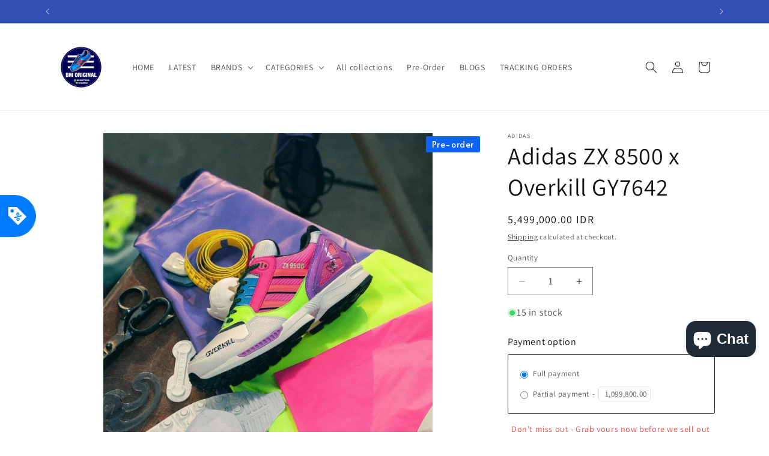

--- FILE ---
content_type: application/javascript
request_url: https://cdn.one.store/javascript/dist/1.0/chunk-659bea32.94649432.js
body_size: 8149
content:
(window["proof-factor-plugin"]=window["proof-factor-plugin"]||[]).push([["chunk-659bea32"],{2350:function(t,e){function r(t,e){var r=t[1]||"",o=t[3];if(!o)return r;if(e&&"function"===typeof btoa){var i=a(o),n=o.sources.map((function(t){return"/*# sourceURL="+o.sourceRoot+t+" */"}));return[r].concat(n).concat([i]).join("\n")}return[r].join("\n")}function a(t){var e=btoa(unescape(encodeURIComponent(JSON.stringify(t)))),r="sourceMappingURL=data:application/json;charset=utf-8;base64,"+e;return"/*# "+r+" */"}t.exports=function(t){var e=[];return e.toString=function(){return this.map((function(e){var a=r(e,t);return e[2]?"@media "+e[2]+"{"+a+"}":a})).join("")},e.i=function(t,r){"string"===typeof t&&(t=[[null,t,""]]);for(var a={},o=0;o<this.length;o++){var i=this[o][0];"number"===typeof i&&(a[i]=!0)}for(o=0;o<t.length;o++){var n=t[o];"number"===typeof n[0]&&a[n[0]]||(r&&!n[2]?n[2]=r:r&&(n[2]="("+n[2]+") and ("+r+")"),e.push(n))}},e}},"2bab":function(t,e,r){"use strict";r.r(e);var a=function(){var t=this,e=t.$createElement,r=t._self._c||e;return r("transition",{attrs:{name:"proof-factor-cb-trigger-shrink"}},[t.triggerButtonIconReady?r("div",{staticClass:"proof-factor-cb-trigger",class:{"proof-factor-cb-trigger-mobile":t.isMobile,"proof-factor-cb-trigger-desktop":!t.isMobile}},[r("div",{ref:"triggerButtonBox",staticClass:"proof-factor-cb-trigger-styles-box",style:t.triggerButtonBoxStyle},["tab"===t.triggerButton.type?r("div",{staticClass:"proof-factor-cb-trigger-tabbutton",class:t.tabTriggerButtonClass,on:t._d({click:t.showPopUp},[t.mouseover,t.onTriggerHover])},[t.iconIsCustom?r("div",{directives:[{name:"show",rawName:"v-show",value:!t.shouldShowLoading,expression:"!shouldShowLoading"}],staticClass:"proof-factor-cb-trigger-tabbutton-img",style:t.triggerButtonImageStyle}):r("inline-svg",{staticClass:"proof-factor-cb-trigger-tabbutton-img",style:t.triggerButtonImageStyle,attrs:{src:t.triggerButton.icon.url}}),r("div",{directives:[{name:"show",rawName:"v-show",value:t.shouldShowLoading,expression:"shouldShowLoading"}],staticClass:"trigger-loading-spinner"})],1):t._e(),r("div",{directives:[{name:"show",rawName:"v-show",value:"float"===t.triggerButton.type,expression:"triggerButton.type === 'float'"}],staticClass:"proof-factor-cb-trigger-float",class:t.floatTriggerButtonClass,on:t._d({click:t.showPopUp},[t.mouseover,t.onTriggerHover])},[r("div",{directives:[{name:"show",rawName:"v-show",value:t.shouldShowTriggerText,expression:"shouldShowTriggerText"}],staticClass:"proof-factor-cb-trigger-float-text"},[t._v("\n          "+t._s(t.triggerButton.text)+"\n        ")]),r("div",{staticClass:"proof-factor-cb-trigger-float-circle"}),t.iconIsCustom?r("div",{directives:[{name:"show",rawName:"v-show",value:!t.shouldShowLoading,expression:"!shouldShowLoading"}],staticClass:"proof-factor-cb-trigger-float-img",style:t.triggerButtonImageStyle}):r("inline-svg",{staticClass:"proof-factor-cb-trigger-float-img",style:t.triggerButtonImageStyle,attrs:{src:t.triggerButton.icon.url}}),r("div",{directives:[{name:"show",rawName:"v-show",value:t.shouldShowLoading,expression:"shouldShowLoading"}],staticClass:"trigger-loading-spinner"})],1),r("div",{directives:[{name:"show",rawName:"v-show",value:"rectangle"===t.triggerButton.type,expression:"triggerButton.type === 'rectangle'"}],staticClass:"proof-factor-cb-trigger-rectangle",class:t.rectangleButtonClass,style:t.rectangleButtonStyles,on:{click:t.showPopUp}},[r("div",{staticClass:"proof-factor-cb-trigger-rectangle-text",domProps:{innerHTML:t._s(t.triggerButton.trigger_text)}})]),r("div",{directives:[{name:"show",rawName:"v-show",value:"corner"===t.triggerButton.type,expression:"triggerButton.type === 'corner'"}],staticClass:"proof-factor-cb-trigger-corner",class:t.cornerButtonClass,on:{click:t.showPopUp}},[r("div",{staticClass:"proof-factor-cb-trigger-corner-content",style:t.cornerButtonStyles},[r("div",{staticClass:"proof-factor-cb-trigger-corner-text",domProps:{innerHTML:t._s(t.triggerButton.trigger_text)}})])])])]):t._e()])},o=[],i=(r("28a5"),r("9ab4")),n=r("e278"),s=r("7d14"),f=r("a38e"),b=r("2588"),c=r("b8f4"),l=r("8176"),g=r("3181"),p=r("eaff"),d=r("60a3"),m="newsletter-trigger-componenet",u=function(t){function e(){var e=null!==t&&t.apply(this,arguments)||this;return e.triggerButtonImageLoaded=!1,e.clicked=!1,e}return Object(i["d"])(e,t),Object.defineProperty(e.prototype,"shouldShowLoading",{get:function(){return this.clicked&&this.newsletterTriggerButtonLoading},enumerable:!0,configurable:!0}),e.prototype.mounted=function(){var t=this;if(this.triggerButton.icon.url){var e=new Image;e.onload=function(){Object(c["a"])(m,"image_loaded: "+e.src),t.triggerButtonImageLoaded=!0,t.updateView()},e.onerror=function(){t.triggerButtonImageLoaded=!0,t.updateView()},e.src=this.triggerButton.icon.url}else this.triggerButtonImageLoaded=!0,this.updateView()},Object.defineProperty(e.prototype,"mouseover",{get:function(){return this.isMobile?null:"mouseover"},enumerable:!0,configurable:!0}),e.prototype.onTriggerHover=function(){Object(c["a"])(m,"on_trigger_hover"),l["b"].loadImages(),this.newsletterThemeComponent().then((function(){p["a"].commit(g["a"].SET_TRIGGER_LOADING,!1)})).catch((function(t){console.error("newsletter-trigger","error loading component",t)}))},e.prototype.showPopUp=function(){var t=this;this.clicked=!0,b["c"].emitTriggerButtonClick();var e=setTimeout((function(){p["a"].commit(g["a"].SET_TRIGGER_LOADING,!0)}),50);Object(c["a"])("newsletter-trigger","should_show_loading: "+this.shouldShowLoading),this.newsletterThemeComponent().then((function(){e&&clearTimeout(e),p["a"].commit(g["a"].SET_TRIGGER_LOADING,!1),t.clicked=!1,setTimeout((function(){l["b"].show(!0)}),50)}))},Object.defineProperty(e.prototype,"shouldShowTriggerText",{get:function(){if(!this.triggerButton||!this.triggerButton.text)return!1;if(!this.isMobile)switch(this.triggerButton.show_text){case s["a"].hover:case s["a"].show:return!0;case s["a"].once:return!l["b"].triggerButtonShown;case s["a"].hide:return!1}if(this.isMobile)switch(this.triggerButton.show_text){case s["a"].show:return!0;case s["a"].once:return!l["b"].triggerButtonShown;case s["a"].hide:return!1}},enumerable:!0,configurable:!0}),Object.defineProperty(e.prototype,"triggerButtonIconReady",{get:function(){return this.triggerButton.icon.url&&this.triggerButtonImageLoaded},enumerable:!0,configurable:!0}),Object.defineProperty(e.prototype,"iconIsCustom",{get:function(){return this.triggerButton.icon.custom},enumerable:!0,configurable:!0}),Object.defineProperty(e.prototype,"triggerButtonImageStyle",{get:function(){var t={};return this.iconIsCustom?(t.backgroundImage="url("+this.triggerButton.icon.url+")",t.backgroundSize="contain",t.backgroundPosition="50% 50%",t.backgroundRepeat="no-repeat"):t.fill=this.triggerButton.icon.color,t.width=this.triggerButton.icon.size,t.height=this.triggerButton.icon.size,t},enumerable:!0,configurable:!0}),Object.defineProperty(e.prototype,"floatTriggerButtonClass",{get:function(){return{"_pffwfb-top":"top"===this.triggerButton.vertical_position,"_pffwfb-middle":"middle"===this.triggerButton.vertical_position,"_pffwfb-bottom":"bottom"===this.triggerButton.vertical_position,"_pffwfb-left":"left"===this.triggerButton.horizontal_position,"_pffwfb-right":"right"===this.triggerButton.horizontal_position,"_pffwfb-show-text":this.triggerButton.show_text===s["a"].show,"_pffwfb-hide-text":this.triggerButton.show_text===s["a"].hide,"_pffwfb-show-text-once":this.triggerButton.show_text===s["a"].once,"_pffwfb-show-text-on-hover":this.triggerButton.show_text===s["a"].hover,"proof-factor-no-select":this.isMobile}},enumerable:!0,configurable:!0}),Object.defineProperty(e.prototype,"tabTriggerButtonClass",{get:function(){return{"_pffwtb-left":"right"!==this.triggerButton.tab_position,"_pffwtb-right":"right"===this.triggerButton.tab_position}},enumerable:!0,configurable:!0}),Object.defineProperty(e.prototype,"rectangleButtonStyles",{get:function(){var t,e,r,a,o,i,n,s,f,b={},c=this.triggerButton.style.variables.margin_x,l=this.triggerButton.style.variables.margin_y,g=this.triggerButton.vertical_position,p=this.triggerButton.horizontal_position,d=null===(r=null===(e=null===(t=this.triggerButton)||void 0===t?void 0:t.background_image)||void 0===e?void 0:e.image)||void 0===r?void 0:r.url;return parseFloat(l)<=0&&("top"===g&&(b.borderTopLeftRadius="0px",b.borderTopRightRadius="0px"),"bottom"===g&&(b.borderBottomLeftRadius="0px",b.borderBottomRightRadius="0px")),parseFloat(c)<=0&&("middle"===g?(b.borderTopLeftRadius="0px",b.borderTopRightRadius="0px"):("left"===p&&(b.borderTopLeftRadius="0px",b.borderBottomLeftRadius="0px"),"right"===p&&(b.borderTopRightRadius="0px",b.borderBottomRightRadius="0px"))),d&&(b.backgroundImage="url("+d+")",b.backgroundSize=null===(o=null===(a=this.triggerButton)||void 0===a?void 0:a.background_image)||void 0===o?void 0:o.background_image_size,b.backgroundPosition=null===(n=null===(i=this.triggerButton)||void 0===i?void 0:i.background_image)||void 0===n?void 0:n.background_image_position,b.backgroundRepeat=null===(f=null===(s=this.triggerButton)||void 0===s?void 0:s.background_image)||void 0===f?void 0:f.background_image_repeat),b},enumerable:!0,configurable:!0}),Object.defineProperty(e.prototype,"cornerButtonStyles",{get:function(){var t,e,r,a,o,i,n,s,f,b={},c=null===(r=null===(e=null===(t=this.triggerButton)||void 0===t?void 0:t.background_image)||void 0===e?void 0:e.image)||void 0===r?void 0:r.url,l=parseFloat(this.triggerButton.style.variables.trigger_width),g=Math.sqrt(2)*l;return b.width=g+"px","top"===this.triggerButton.vertical_position&&"left"===this.triggerButton.horizontal_position&&(b.height=g/2+"px",b.top=l/2+"px",b.left=-1*Math.abs(l/2)+"px"),"top"===this.triggerButton.vertical_position&&"right"===this.triggerButton.horizontal_position&&(b.height=g/2+"px",b.left=l/2+"px",b.top=-1*Math.abs(l/2)+"px"),c&&(b.backgroundImage="url("+c+")",b.backgroundSize=null===(o=null===(a=this.triggerButton)||void 0===a?void 0:a.background_image)||void 0===o?void 0:o.background_image_size,b.backgroundPosition=null===(n=null===(i=this.triggerButton)||void 0===i?void 0:i.background_image)||void 0===n?void 0:n.background_image_position,b.backgroundRepeat=null===(f=null===(s=this.triggerButton)||void 0===s?void 0:s.background_image)||void 0===f?void 0:f.background_image_repeat),b},enumerable:!0,configurable:!0}),Object.defineProperty(e.prototype,"rectangleButtonClass",{get:function(){return{"_vertical-top":"top"===this.triggerButton.vertical_position,"_vertical-middle":"middle"===this.triggerButton.vertical_position,"_vertical-bottom":"bottom"===this.triggerButton.vertical_position,"_horizontal-left":"left"===this.triggerButton.horizontal_position,"_horizontal-right":"right"===this.triggerButton.horizontal_position,"_horizontal-center":"center"===this.triggerButton.horizontal_position}},enumerable:!0,configurable:!0}),Object.defineProperty(e.prototype,"cornerButtonClass",{get:function(){return{"_vertical-top":"top"===this.triggerButton.vertical_position,"_vertical-bottom":"bottom"===this.triggerButton.vertical_position,"_horizontal-left":"left"===this.triggerButton.horizontal_position,"_horizontal-right":"right"===this.triggerButton.horizontal_position}},enumerable:!0,configurable:!0}),e.prototype.updateView=function(){setTimeout((function(){l["b"].setTriggerButtonShown()}),500)},Object.defineProperty(e.prototype,"triggerButtonBoxStyle",{get:function(){var t=this.displayConfig.trigger_button.style.variables;Object(c["a"])(m,"variables: "+t);var e={};for(var r in t)if(t.hasOwnProperty(r)){var a=this.formatThemePropNameToCss(r),o=t[r];e[a]=o}return e.hasOwnProperty("--font-family")||(e["--font-family"]='"Segoe UI", Roboto, "Helvetica Neue", Arial, sans-serif'),e},enumerable:!0,configurable:!0}),e.prototype.formatThemePropNameToCss=function(t){return"--"+t.split("_").join("-")},Object.defineProperty(e.prototype,"isMobile",{get:function(){return f["a"].isMobile()},enumerable:!0,configurable:!0}),Object.defineProperty(e.prototype,"config",{get:function(){return this.params.config},enumerable:!0,configurable:!0}),Object.defineProperty(e.prototype,"displayConfig",{get:function(){var t,e;return null===(e=null===(t=this.config)||void 0===t?void 0:t.display)||void 0===e?void 0:e[f["a"].deviceConfigIdentifier()]},enumerable:!0,configurable:!0}),Object.defineProperty(e.prototype,"triggerButton",{get:function(){return this.displayConfig.trigger_button},enumerable:!0,configurable:!0}),Object.defineProperty(e.prototype,"newsletterThemeComponent",{get:function(){var t=this.params.config.active_theme,e=this.params.config.theme[t].layout;return n["a"].componentFromThemeIdentifier(t)||n["a"].componentFromThemeIdentifier(e)},enumerable:!0,configurable:!0}),Object.defineProperty(e.prototype,"newsletterTriggerButtonLoading",{get:function(){return p["a"].getters["newsletter/newsletterTriggerButtonLoading"]},enumerable:!0,configurable:!0}),Object(i["c"])([Object(d["b"])()],e.prototype,"params",void 0),e=Object(i["c"])([Object(d["a"])({})],e),e}(d["d"]),v=u,w=v,h=(r("7356"),r("2877")),x=Object(h["a"])(w,a,o,!1,null,"0002ebb4",null);e["default"]=x.exports},"499e":function(t,e,r){"use strict";function a(t,e){for(var r=[],a={},o=0;o<e.length;o++){var i=e[o],n=i[0],s=i[1],f=i[2],b=i[3],c={id:t+":"+o,css:s,media:f,sourceMap:b};a[n]?a[n].parts.push(c):r.push(a[n]={id:n,parts:[c]})}return r}r.r(e),r.d(e,"default",(function(){return d}));var o="undefined"!==typeof document;if("undefined"!==typeof DEBUG&&DEBUG&&!o)throw new Error("vue-style-loader cannot be used in a non-browser environment. Use { target: 'node' } in your Webpack config to indicate a server-rendering environment.");var i={},n=o&&(document.head||document.getElementsByTagName("head")[0]),s=null,f=0,b=!1,c=function(){},l=null,g="data-vue-ssr-id",p="undefined"!==typeof navigator&&/msie [6-9]\b/.test(navigator.userAgent.toLowerCase());function d(t,e,r,o){b=r,l=o||{};var n=a(t,e);return m(n),function(e){for(var r=[],o=0;o<n.length;o++){var s=n[o],f=i[s.id];f.refs--,r.push(f)}e?(n=a(t,e),m(n)):n=[];for(o=0;o<r.length;o++){f=r[o];if(0===f.refs){for(var b=0;b<f.parts.length;b++)f.parts[b]();delete i[f.id]}}}}function m(t){for(var e=0;e<t.length;e++){var r=t[e],a=i[r.id];if(a){a.refs++;for(var o=0;o<a.parts.length;o++)a.parts[o](r.parts[o]);for(;o<r.parts.length;o++)a.parts.push(v(r.parts[o]));a.parts.length>r.parts.length&&(a.parts.length=r.parts.length)}else{var n=[];for(o=0;o<r.parts.length;o++)n.push(v(r.parts[o]));i[r.id]={id:r.id,refs:1,parts:n}}}}function u(){var t=document.createElement("style");return t.type="text/css",n.appendChild(t),t}function v(t){var e,r,a=document.querySelector("style["+g+'~="'+t.id+'"]');if(a){if(b)return c;a.parentNode.removeChild(a)}if(p){var o=f++;a=s||(s=u()),e=h.bind(null,a,o,!1),r=h.bind(null,a,o,!0)}else a=u(),e=x.bind(null,a),r=function(){a.parentNode.removeChild(a)};return e(t),function(a){if(a){if(a.css===t.css&&a.media===t.media&&a.sourceMap===t.sourceMap)return;e(t=a)}else r()}}var w=function(){var t=[];return function(e,r){return t[e]=r,t.filter(Boolean).join("\n")}}();function h(t,e,r,a){var o=r?"":a.css;if(t.styleSheet)t.styleSheet.cssText=w(e,o);else{var i=document.createTextNode(o),n=t.childNodes;n[e]&&t.removeChild(n[e]),n.length?t.insertBefore(i,n[e]):t.appendChild(i)}}function x(t,e){var r=e.css,a=e.media,o=e.sourceMap;if(a&&t.setAttribute("media",a),l.ssrId&&t.setAttribute(g,e.id),o&&(r+="\n/*# sourceURL="+o.sources[0]+" */",r+="\n/*# sourceMappingURL=data:application/json;base64,"+btoa(unescape(encodeURIComponent(JSON.stringify(o))))+" */"),t.styleSheet)t.styleSheet.cssText=r;else{while(t.firstChild)t.removeChild(t.firstChild);t.appendChild(document.createTextNode(r))}}},7356:function(t,e,r){"use strict";var a=r("7bca"),o=r.n(a);o.a},"7bca":function(t,e,r){var a=r("9b41");"string"===typeof a&&(a=[[t.i,a,""]]),a.locals&&(t.exports=a.locals);var o=r("499e").default;o("431c89f2",a,!0,{sourceMap:!1,shadowMode:!1})},"9b41":function(t,e,r){e=t.exports=r("2350")(!1),e.push([t.i,'.proof-factor-no-select[data-v-0002ebb4]{-webkit-tap-highlight-color:transparent;-webkit-touch-callout:none;-webkit-user-select:none;-moz-user-select:none;-ms-user-select:none;user-select:none}#proof-factor-app div[data-v-0002ebb4]:empty{display:block}.proof-factor-cb-result-footer[data-v-0002ebb4] p,.proof-factor-fw-footer[data-v-0002ebb4] p{margin:0 auto}.proof-factor-cb-result-footer[data-v-0002ebb4] ol,.proof-factor-cb-result-footer ul[data-v-0002ebb4],.proof-factor-fw-footer[data-v-0002ebb4] ol,.proof-factor-fw-footer ul[data-v-0002ebb4]{margin:1em 0!important;padding-left:40px!important;list-style:unset!important}.proof-factor-cb-result-footer[data-v-0002ebb4] ol li,.proof-factor-cb-result-footer ul li[data-v-0002ebb4],.proof-factor-fw-footer[data-v-0002ebb4] ol li,.proof-factor-fw-footer ul li[data-v-0002ebb4]{list-style:unset!important}.proof-factor-cb-result-footer[data-v-0002ebb4] ol,.proof-factor-cb-result-footer[data-v-0002ebb4] ol li,.proof-factor-fw-footer[data-v-0002ebb4] ol,.proof-factor-fw-footer[data-v-0002ebb4] ol li{list-style:decimal!important}.proof-factor-cb-result-footer[data-v-0002ebb4] ul,.proof-factor-cb-result-footer[data-v-0002ebb4] ul li,.proof-factor-fw-footer[data-v-0002ebb4] ul,.proof-factor-fw-footer[data-v-0002ebb4] ul li{list-style:disc!important}*[data-v-0002ebb4]{-webkit-box-sizing:border-box;box-sizing:border-box}.proof-factor-cb-trigger-corner[data-v-0002ebb4]{z-index:2147483646;position:fixed;cursor:pointer;width:var(--trigger-width,150px);height:var(--trigger-width,150px);overflow:hidden;background:var(--bg-color,#007bff);color:var(--text-color,#fff);-webkit-text-fill-color:var(--text-color,#fff);font-family:var(--font-family)!important;margin:var(--margin-y,0) var(--margin-x,0);word-wrap:break-word}.proof-factor-cb-trigger-corner-content[data-v-0002ebb4]{height:100%;position:relative}.proof-factor-cb-trigger-corner-text[data-v-0002ebb4]{width:var(--trigger-width,150px);margin:0 auto;padding:var(--padding,0);font-size:var(--text-size,16px)}.proof-factor-cb-trigger-corner-text[data-v-0002ebb4] p{margin:5px!important;display:block!important;line-height:normal!important;letter-spacing:normal!important}.proof-factor-cb-trigger-corner-text[data-v-0002ebb4] p:empty{display:block}.proof-factor-cb-trigger-corner-text[data-v-0002ebb4] .ql-size-small{font-size:10px}.proof-factor-cb-trigger-corner-text[data-v-0002ebb4] .ql-size-large{font-size:20px}.proof-factor-cb-trigger-corner-text[data-v-0002ebb4] .ql-size-huge{font-size:32px}.proof-factor-cb-trigger-corner-text[data-v-0002ebb4] .ql-align-center{text-align:center}.proof-factor-cb-trigger-corner-text[data-v-0002ebb4] .ql-align-justify{text-align:justify}.proof-factor-cb-trigger-corner-text[data-v-0002ebb4] .ql-align-right{text-align:right}.proof-factor-cb-trigger-corner._vertical-bottom._horizontal-right[data-v-0002ebb4]{-webkit-clip-path:polygon(100% 100%,0 100%,100% 0);clip-path:polygon(100% 100%,0 100%,100% 0);bottom:0;right:0;-webkit-animation:cornerSlideInBottomRight-data-v-0002ebb4 .4s ease-in-out;animation:cornerSlideInBottomRight-data-v-0002ebb4 .4s ease-in-out}.proof-factor-cb-trigger-corner._vertical-bottom._horizontal-right .proof-factor-cb-trigger-corner-content[data-v-0002ebb4]{top:calc(var(--trigger-width, 150px) - 6px);-webkit-transform:rotate(-45deg);transform:rotate(-45deg);-webkit-transform-origin:left top;transform-origin:left top}.proof-factor-cb-trigger-corner._vertical-bottom._horizontal-left[data-v-0002ebb4]{-webkit-clip-path:polygon(0 0,0 100%,100% 100%);clip-path:polygon(0 0,0 100%,100% 100%);bottom:0;left:0;-webkit-animation:cornerSlideInBottomLeft-data-v-0002ebb4 .4s ease-in-out;animation:cornerSlideInBottomLeft-data-v-0002ebb4 .4s ease-in-out}.proof-factor-cb-trigger-corner._vertical-bottom._horizontal-left .proof-factor-cb-trigger-corner-content[data-v-0002ebb4]{top:-6px;-webkit-transform:rotate(45deg);transform:rotate(45deg);-webkit-transform-origin:left top;transform-origin:left top}.proof-factor-cb-trigger-corner._vertical-top._horizontal-left[data-v-0002ebb4]{-webkit-clip-path:polygon(100% 0,0 100%,0 0);clip-path:polygon(100% 0,0 100%,0 0);top:0;left:0;-webkit-animation:cornerSlideInTopLeft-data-v-0002ebb4 .4s ease-in-out;animation:cornerSlideInTopLeft-data-v-0002ebb4 .4s ease-in-out}.proof-factor-cb-trigger-corner._vertical-top._horizontal-left .proof-factor-cb-trigger-corner-content[data-v-0002ebb4]{-webkit-transform:rotate(-45deg);transform:rotate(-45deg);-webkit-transform-origin:left top;transform-origin:left top;display:-webkit-box;display:-ms-flexbox;display:flex;-webkit-box-orient:vertical;-webkit-box-direction:reverse;-ms-flex-direction:column-reverse;flex-direction:column-reverse;-webkit-box-align:center;-ms-flex-align:center;align-items:center}.proof-factor-cb-trigger-corner._vertical-top._horizontal-right[data-v-0002ebb4]{-webkit-clip-path:polygon(100% 100%,0 0,100% 0);clip-path:polygon(100% 100%,0 0,100% 0);top:0;right:0;-webkit-animation:cornerSlideInTopRight-data-v-0002ebb4 .4s ease-in-out;animation:cornerSlideInTopRight-data-v-0002ebb4 .4s ease-in-out}.proof-factor-cb-trigger-corner._vertical-top._horizontal-right .proof-factor-cb-trigger-corner-content[data-v-0002ebb4]{-webkit-transform:rotate(45deg);transform:rotate(45deg);-webkit-transform-origin:left top;transform-origin:left top;display:-webkit-box;display:-ms-flexbox;display:flex;-webkit-box-orient:vertical;-webkit-box-direction:reverse;-ms-flex-direction:column-reverse;flex-direction:column-reverse;-webkit-box-align:center;-ms-flex-align:center;align-items:center}.proof-factor-cb-trigger-rectangle[data-v-0002ebb4]{display:-webkit-box;display:-ms-flexbox;display:flex;-webkit-box-pack:center;-ms-flex-pack:center;justify-content:center;-webkit-box-align:center;-ms-flex-align:center;align-items:center;z-index:2147483646;position:fixed;border-radius:var(--border-radius,4px);padding:10px 20px;background:var(--bg-color,#007bff);color:var(--text-color,#fff);-webkit-text-fill-color:var(--text-color,#fff);font-family:var(--font-family)!important;margin:var(--margin-y,0) var(--margin-x,0);word-wrap:break-word;width:var(--trigger-width,150px);cursor:pointer}.proof-factor-cb-trigger-rectangle-text[data-v-0002ebb4]{width:100%;font-size:var(--text-size,16px)}.proof-factor-cb-trigger-rectangle-text[data-v-0002ebb4] p{margin:5px!important}.proof-factor-cb-trigger-rectangle-text[data-v-0002ebb4] .ql-size-small{font-size:10px}.proof-factor-cb-trigger-rectangle-text[data-v-0002ebb4] .ql-size-large{font-size:20px}.proof-factor-cb-trigger-rectangle-text[data-v-0002ebb4] .ql-size-huge{font-size:32px}.proof-factor-cb-trigger-rectangle-text[data-v-0002ebb4] .ql-align-center{text-align:center}.proof-factor-cb-trigger-rectangle-text[data-v-0002ebb4] .ql-align-justify{text-align:justify}.proof-factor-cb-trigger-rectangle-text[data-v-0002ebb4] .ql-align-right{text-align:right}.proof-factor-cb-trigger-rectangle._vertical-top[data-v-0002ebb4]{top:0;-webkit-animation:rectangleSlideInTop-data-v-0002ebb4 .4s ease-in-out;animation:rectangleSlideInTop-data-v-0002ebb4 .4s ease-in-out}.proof-factor-cb-trigger-rectangle._vertical-middle[data-v-0002ebb4]{margin:auto var(--margin-x,0);height:-webkit-fit-content;height:-moz-fit-content;height:fit-content;top:0;bottom:0}.proof-factor-cb-trigger-rectangle._vertical-bottom[data-v-0002ebb4]{bottom:0;-webkit-animation:rectangleSlideInBottom-data-v-0002ebb4 .4s ease-in-out;animation:rectangleSlideInBottom-data-v-0002ebb4 .4s ease-in-out}.proof-factor-cb-trigger-rectangle._horizontal-left[data-v-0002ebb4]{left:0}.proof-factor-cb-trigger-rectangle._horizontal-right[data-v-0002ebb4]{right:0}.proof-factor-cb-trigger-rectangle._horizontal-center[data-v-0002ebb4]{right:calc(50% - var(--trigger-width, 150px)/2)}.proof-factor-cb-trigger-rectangle._vertical-middle._horizontal-left[data-v-0002ebb4]{-webkit-transform:rotate(-90deg) translate(-50%,50%);transform:rotate(-90deg) translate(-50%,50%);-webkit-transform-origin:0 50%;transform-origin:0 50%;-webkit-animation:rectangleSlideInLeft-data-v-0002ebb4 .4s ease-in-out;animation:rectangleSlideInLeft-data-v-0002ebb4 .4s ease-in-out}.proof-factor-cb-trigger-rectangle._vertical-middle._horizontal-right[data-v-0002ebb4]{-webkit-transform:rotate(90deg) translate(50%,50%);transform:rotate(90deg) translate(50%,50%);-webkit-transform-origin:100% 50%;transform-origin:100% 50%;-webkit-animation:rectangleSlideInRight-data-v-0002ebb4 .4s ease-in-out;animation:rectangleSlideInRight-data-v-0002ebb4 .4s ease-in-out}.proof-factor-cb-trigger-float[data-v-0002ebb4]{z-index:2147483646;position:fixed;width:70px;height:70px;cursor:pointer}.proof-factor-cb-trigger-float._pffwfb-top[data-v-0002ebb4]{top:20px}.proof-factor-cb-trigger-float._pffwfb-middle[data-v-0002ebb4]{bottom:calc(50% - 35px)}.proof-factor-cb-trigger-float._pffwfb-bottom[data-v-0002ebb4]{bottom:20px}.proof-factor-cb-trigger-float._pffwfb-left[data-v-0002ebb4]{left:20px}.proof-factor-cb-trigger-float._pffwfb-right[data-v-0002ebb4]{right:20px}._offscreen._offscreenOpened .proof-factor-cb-trigger-float[data-v-0002ebb4]{display:none}.proof-factor-cb-trigger-float-text[data-v-0002ebb4]{position:absolute;top:calc((100% - 45px)/2);right:90px;height:47px;color:var(--float-text-color,#313437);font-family:var(--font-family)!important;-webkit-font-smoothing:subpixel-antialiased!important;font-size:16px;font-weight:700;line-height:1.7em;text-align:right;display:inline-block;white-space:nowrap;padding:10px 1.2em;border-radius:6px;border:1px solid rgba(0,0,0,.18);background:var(--float-text-bg-color,#fff);-webkit-transform:scale(.5) translateX(190px);transform:scale(.5) translateX(190px);opacity:0;box-shadow:-2px 5px 10px -2px rgba(0,0,0,.16);-webkit-box-shadow:-2px 5px 10px -2px rgba(0,0,0,.16);-webkit-transform-origin:100% 50%;transform-origin:100% 50%;-webkit-box-sizing:border-box;box-sizing:border-box}.proof-factor-cb-trigger-float-text[data-v-0002ebb4]:after,.proof-factor-cb-trigger-float-text[data-v-0002ebb4]:before{content:"";display:block;position:absolute;right:-20px;top:calc((100% - 20px)/2);width:0;height:0;border:10px solid;border-color:transparent transparent transparent var(--float-text-bg-color,#ccc)}.proof-factor-cb-trigger-float-text[data-v-0002ebb4]:after{right:-18px;border-color:transparent transparent transparent var(--float-text-bg-color,#fff)}._pffwfb-left .proof-factor-cb-trigger-float-text[data-v-0002ebb4]{right:auto;text-align:left;left:90px;-webkit-transform-origin:0 50%;transform-origin:0 50%;-webkit-transform:scale(.5) translateX(-190px);transform:scale(.5) translateX(-190px)}._pffwfb-left .proof-factor-cb-trigger-float-text[data-v-0002ebb4]:after,._pffwfb-left .proof-factor-cb-trigger-float-text[data-v-0002ebb4]:before{right:auto;left:-20px;border-color:transparent var(--float-text-bg-color,#ccc) transparent transparent}._pffwfb-left .proof-factor-cb-trigger-float-text[data-v-0002ebb4]:after{left:-18px;border-color:transparent var(--float-text-bg-color,#fff) transparent transparent}.proof-factor-cb-trigger-float-circle[data-v-0002ebb4]{display:block;position:absolute;top:0;left:0;width:70px;height:70px;border-radius:50%;background:var(--bg-color,#007bff);border:var(--border-width,1px) solid var(--border-color,#007bff);box-shadow:inset 0 0 0 1px var(--bg-color,#007bff),inset 0 0 0 3px #fff,inset 0 0 1px 3px #fff,0 0 1px 1px var(--bg-color,#007bff),0 7px 8px rgba(0,0,0,.3);-moz-box-shadow:inset 0 0 0 1px var(--bg-color,#007bff),inset 0 0 0 3px #fff,inset 0 0 1px 3px #fff,0 0 1px 1px var(--bg-color,#007bff),0 7px 8px rgba(0,0,0,.3);-webkit-box-shadow:inset 0 0 0 1px var(--bg-color,#007bff),inset 0 0 0 3px #fff,inset 0 0 1px 3px #fff,0 0 1px 1px var(--bg-color,#007bff),0 7px 8px rgba(0,0,0,.3);overflow:hidden;-webkit-transform:scale(1);transform:scale(1);-webkit-transition:-webkit-transform .25s;transition:-webkit-transform .25s;transition:transform .25s;transition:transform .25s,-webkit-transform .25s}.proof-factor-cb-trigger-float-circle[data-v-0002ebb4]:after{content:"";display:block;position:absolute;width:100%;height:100%;top:0;left:0;animation:floatIdleAnimation-data-v-0002ebb4 8s cubic-bezier(.75,.25,.25,.75) infinite reverse;background-image:url("[data-uri]")}.proof-factor-cb-trigger-float-img[data-v-0002ebb4]{content:"";position:absolute;top:0;bottom:0;right:0;left:0;margin:auto;display:block;width:30px;height:30px;background-size:100%;background-position:50% 50%}.proof-factor-cb-trigger-tabbutton[data-v-0002ebb4]{z-index:2147483646;position:fixed;top:0;bottom:0;left:-15px;width:70px;height:70px;margin:auto;border-radius:0 50% 50% 0;background:var(--bg-color,#007bff);border:var(--border-width,1px) solid var(--border-color,#007bff);cursor:pointer;-webkit-animation:tabIdleAnimation-data-v-0002ebb4 5s ease-in-out infinite;animation:tabIdleAnimation-data-v-0002ebb4 5s ease-in-out infinite}._offscreen._offscreenOpened .proof-factor-cb-trigger-tabbutton[data-v-0002ebb4]{display:none}.proof-factor-cb-trigger-tabbutton-img[data-v-0002ebb4]{position:absolute;top:0;bottom:0;right:15px;margin:auto;display:block;width:30px;height:30px;background-size:100%;background-position:50% 50%}.proof-factor-cb-trigger-tabbutton._pffwtb-right[data-v-0002ebb4]{left:unset;right:-15px;border-radius:50% 0 0 50%;-webkit-animation:tabIdleAnimationReverse-data-v-0002ebb4 5s ease-in-out infinite;animation:tabIdleAnimationReverse-data-v-0002ebb4 5s ease-in-out infinite}.proof-factor-cb-trigger-tabbutton._pffwtb-right .proof-factor-cb-trigger-tabbutton-img[data-v-0002ebb4]{left:15px;right:unset}.proof-factor-cb-trigger-desktop .proof-factor-cb-trigger-float._pffwfb-show-text .proof-factor-cb-trigger-float-text[data-v-0002ebb4]{-webkit-animation:floatTextActiveAnimation-data-v-0002ebb4 .25s cubic-bezier(.75,.25,.25,.75) forwards,wiggleAnimation-data-v-0002ebb4 .55s ease-in-out .25s 1;animation:floatTextActiveAnimation-data-v-0002ebb4 .25s cubic-bezier(.75,.25,.25,.75) forwards,wiggleAnimation-data-v-0002ebb4 .55s ease-in-out .25s 1}.proof-factor-cb-trigger-desktop .proof-factor-cb-trigger-float._pffwfb-show-text._pffwfb-left .proof-factor-cb-trigger-float-text[data-v-0002ebb4]{-webkit-animation:floatTextActiveAnimationLeft-data-v-0002ebb4 .25s cubic-bezier(.75,.25,.25,.75) forwards,wiggleAnimation-data-v-0002ebb4 .55s ease-in-out .25s 1;animation:floatTextActiveAnimationLeft-data-v-0002ebb4 .25s cubic-bezier(.75,.25,.25,.75) forwards,wiggleAnimation-data-v-0002ebb4 .55s ease-in-out .25s 1}.proof-factor-cb-trigger-desktop .proof-factor-cb-trigger-float._pffwfb-hide-text .proof-factor-cb-trigger-float-text[data-v-0002ebb4]{display:none!important}.proof-factor-cb-trigger-desktop .proof-factor-cb-trigger-float._pffwfb-show-text-on-hover:hover .proof-factor-cb-trigger-float-text[data-v-0002ebb4]{-webkit-animation:floatTextActiveAnimation-data-v-0002ebb4 .25s cubic-bezier(.75,.25,.25,.75) forwards,wiggleAnimation-data-v-0002ebb4 .55s ease-in-out .25s 1;animation:floatTextActiveAnimation-data-v-0002ebb4 .25s cubic-bezier(.75,.25,.25,.75) forwards,wiggleAnimation-data-v-0002ebb4 .55s ease-in-out .25s 1}.proof-factor-cb-trigger-desktop .proof-factor-cb-trigger-float._pffwfb-show-text-on-hover:hover._pffwfb-left .proof-factor-cb-trigger-float-text[data-v-0002ebb4]{-webkit-animation:floatTextActiveAnimationLeft-data-v-0002ebb4 .25s cubic-bezier(.75,.25,.25,.75) forwards,wiggleAnimation-data-v-0002ebb4 .55s ease-in-out .25s 1;animation:floatTextActiveAnimationLeft-data-v-0002ebb4 .25s cubic-bezier(.75,.25,.25,.75) forwards,wiggleAnimation-data-v-0002ebb4 .55s ease-in-out .25s 1}.proof-factor-cb-trigger-desktop .proof-factor-cb-trigger-float._pffwfb-show-text-once .proof-factor-cb-trigger-float-text[data-v-0002ebb4]{-webkit-animation:floatTextActiveAnimation-data-v-0002ebb4 .25s cubic-bezier(.75,.25,.25,.75) 1.35s forwards,wiggleAnimation-data-v-0002ebb4 .55s ease-in-out .25s 1;animation:floatTextActiveAnimation-data-v-0002ebb4 .25s cubic-bezier(.75,.25,.25,.75) 1.35s forwards,wiggleAnimation-data-v-0002ebb4 .55s ease-in-out .25s 1}.proof-factor-cb-trigger-desktop .proof-factor-cb-trigger-float._pffwfb-show-text-once._pffwfb-left .proof-factor-cb-trigger-float-text[data-v-0002ebb4]{-webkit-animation:floatTextActiveAnimationLeft-data-v-0002ebb4 .25s cubic-bezier(.75,.25,.25,.75) 1.35s forwards,wiggleAnimation-data-v-0002ebb4 .55s ease-in-out .25s 1;animation:floatTextActiveAnimationLeft-data-v-0002ebb4 .25s cubic-bezier(.75,.25,.25,.75) 1.35s forwards,wiggleAnimation-data-v-0002ebb4 .55s ease-in-out .25s 1}.proof-factor-cb-trigger-desktop .proof-factor-cb-trigger-float._pffwfb-show-text-once .proof-factor-cb-trigger-float-circle[data-v-0002ebb4]{-webkit-animation:floatActiveScaleAnimation-data-v-0002ebb4 1s cubic-bezier(.75,.25,.25,.75) 2;animation:floatActiveScaleAnimation-data-v-0002ebb4 1s cubic-bezier(.75,.25,.25,.75) 2}.proof-factor-cb-trigger-desktop .proof-factor-cb-trigger-float._pffwfb-show-text-once .proof-factor-cb-trigger-float-img[data-v-0002ebb4]{-webkit-animation:wiggleAnimation-data-v-0002ebb4 .25s ease-in-out 7;animation:wiggleAnimation-data-v-0002ebb4 .25s ease-in-out 7}.proof-factor-cb-trigger-desktop .proof-factor-cb-trigger-float:hover .proof-factor-cb-trigger-float-circle[data-v-0002ebb4]{-webkit-transform:scale(1.1);transform:scale(1.1);-webkit-animation:floatActiveScaleAnimation-data-v-0002ebb4 1s cubic-bezier(.75,.25,.25,.75) infinite;animation:floatActiveScaleAnimation-data-v-0002ebb4 1s cubic-bezier(.75,.25,.25,.75) infinite}.proof-factor-cb-trigger-desktop .proof-factor-cb-trigger-float:hover .proof-factor-cb-trigger-float-img[data-v-0002ebb4]{-webkit-animation:wiggleAnimation-data-v-0002ebb4 .25s ease-in-out infinite;animation:wiggleAnimation-data-v-0002ebb4 .25s ease-in-out infinite}.proof-factor-cb-trigger-desktop .proof-factor-cb-trigger-float .proof-factor-cb-trigger-float-circle[data-v-0002ebb4]{-webkit-transform:scale(1);transform:scale(1);-webkit-animation:floatActiveScaleAnimation-data-v-0002ebb4 1s cubic-bezier(.75,.25,.25,.75) .25s 1;animation:floatActiveScaleAnimation-data-v-0002ebb4 1s cubic-bezier(.75,.25,.25,.75) .25s 1}.proof-factor-cb-trigger-desktop .proof-factor-cb-trigger-float .proof-factor-cb-trigger-float-img[data-v-0002ebb4]{-webkit-animation:wiggleAnimation-data-v-0002ebb4 .25s ease-in-out .25s 5;animation:wiggleAnimation-data-v-0002ebb4 .25s ease-in-out .25s 5}.proof-factor-cb-trigger-desktop .proof-factor-cb-trigger-tabbutton:hover .proof-factor-cb-trigger-tabbutton-img[data-v-0002ebb4]{-webkit-animation:wiggleAnimation-data-v-0002ebb4 .25s ease-in-out infinite;animation:wiggleAnimation-data-v-0002ebb4 .25s ease-in-out infinite}.proof-factor-cb-trigger-mobile .proof-factor-cb-trigger-float._pffwfb-show-text .proof-factor-cb-trigger-float-text[data-v-0002ebb4]{-webkit-animation:floatTextActiveAnimation-data-v-0002ebb4 .25s cubic-bezier(.75,.25,.25,.75) forwards,wiggleAnimation-data-v-0002ebb4 .55s ease-in-out .25s 1;animation:floatTextActiveAnimation-data-v-0002ebb4 .25s cubic-bezier(.75,.25,.25,.75) forwards,wiggleAnimation-data-v-0002ebb4 .55s ease-in-out .25s 1}.proof-factor-cb-trigger-mobile .proof-factor-cb-trigger-float._pffwfb-show-text._pffwfb-left .proof-factor-cb-trigger-float-text[data-v-0002ebb4]{-webkit-animation:floatTextActiveAnimationLeft-data-v-0002ebb4 .25s cubic-bezier(.75,.25,.25,.75) forwards,wiggleAnimation-data-v-0002ebb4 .55s ease-in-out .25s 1;animation:floatTextActiveAnimationLeft-data-v-0002ebb4 .25s cubic-bezier(.75,.25,.25,.75) forwards,wiggleAnimation-data-v-0002ebb4 .55s ease-in-out .25s 1}.proof-factor-cb-trigger-mobile .proof-factor-cb-trigger-float._pffwfb-hide-text .proof-factor-cb-trigger-float-text[data-v-0002ebb4]{display:none!important}.proof-factor-cb-trigger-mobile .proof-factor-cb-trigger-float._pffwfb-show-text-once .proof-factor-cb-trigger-float-text[data-v-0002ebb4]{-webkit-animation:floatTextActiveAnimation-data-v-0002ebb4 .25s cubic-bezier(.75,.25,.25,.75) 1.35s forwards,wiggleAnimation-data-v-0002ebb4 .55s ease-in-out .25s 1;animation:floatTextActiveAnimation-data-v-0002ebb4 .25s cubic-bezier(.75,.25,.25,.75) 1.35s forwards,wiggleAnimation-data-v-0002ebb4 .55s ease-in-out .25s 1}.proof-factor-cb-trigger-mobile .proof-factor-cb-trigger-float._pffwfb-show-text-once._pffwfb-left .proof-factor-cb-trigger-float-text[data-v-0002ebb4]{-webkit-animation:floatTextActiveAnimationLeft-data-v-0002ebb4 .25s cubic-bezier(.75,.25,.25,.75) 1.35s forwards,wiggleAnimation-data-v-0002ebb4 .55s ease-in-out .25s 1;animation:floatTextActiveAnimationLeft-data-v-0002ebb4 .25s cubic-bezier(.75,.25,.25,.75) 1.35s forwards,wiggleAnimation-data-v-0002ebb4 .55s ease-in-out .25s 1}.proof-factor-cb-trigger-mobile .proof-factor-cb-trigger-float._pffwfb-show-text-once .proof-factor-cb-trigger-float-circle[data-v-0002ebb4]{-webkit-animation:floatActiveScaleAnimation-data-v-0002ebb4 1s cubic-bezier(.75,.25,.25,.75) 2;animation:floatActiveScaleAnimation-data-v-0002ebb4 1s cubic-bezier(.75,.25,.25,.75) 2}.proof-factor-cb-trigger-mobile .proof-factor-cb-trigger-float._pffwfb-show-text-once .proof-factor-cb-trigger-float-img[data-v-0002ebb4]{-webkit-animation:wiggleAnimation-data-v-0002ebb4 .25s ease-in-out 7;animation:wiggleAnimation-data-v-0002ebb4 .25s ease-in-out 7}.proof-factor-cb-trigger-mobile .proof-factor-cb-trigger-float .proof-factor-cb-trigger-float-circle[data-v-0002ebb4]{-webkit-transform:scale(1);transform:scale(1);-webkit-animation:floatActiveScaleAnimation-data-v-0002ebb4 1s cubic-bezier(.75,.25,.25,.75) .25s 1;animation:floatActiveScaleAnimation-data-v-0002ebb4 1s cubic-bezier(.75,.25,.25,.75) .25s 1}.proof-factor-cb-trigger-mobile .proof-factor-cb-trigger-float .proof-factor-cb-trigger-float-img[data-v-0002ebb4]{-webkit-animation:wiggleAnimation-data-v-0002ebb4 .25s ease-in-out .25s 5;animation:wiggleAnimation-data-v-0002ebb4 .25s ease-in-out .25s 5}@-webkit-keyframes wiggleAnimation-data-v-0002ebb4{0%{-webkit-transform:rotate(0deg);transform:rotate(0deg)}25%{-webkit-transform:rotate(-10deg);transform:rotate(-10deg)}50%{-webkit-transform:rotate(0deg);transform:rotate(0deg)}75%{-webkit-transform:rotate(10deg);transform:rotate(10deg)}to{-webkit-transform:rotate(0deg);transform:rotate(0deg)}}@keyframes wiggleAnimation-data-v-0002ebb4{0%{-webkit-transform:rotate(0deg);transform:rotate(0deg)}25%{-webkit-transform:rotate(-10deg);transform:rotate(-10deg)}50%{-webkit-transform:rotate(0deg);transform:rotate(0deg)}75%{-webkit-transform:rotate(10deg);transform:rotate(10deg)}to{-webkit-transform:rotate(0deg);transform:rotate(0deg)}}@-webkit-keyframes tabIdleAnimation-data-v-0002ebb4{0%{-webkit-transform:translateX(0);transform:translateX(0)}6%{-webkit-transform:translateX(15px);transform:translateX(15px)}12%{-webkit-transform:translateX(-4px);transform:translateX(-4px)}14%{-webkit-transform:translateX(5px);transform:translateX(5px)}16%{-webkit-transform:translateX(0);transform:translateX(0)}to{-webkit-transform:translateX(0);transform:translateX(0)}}@keyframes tabIdleAnimation-data-v-0002ebb4{0%{-webkit-transform:translateX(0);transform:translateX(0)}6%{-webkit-transform:translateX(15px);transform:translateX(15px)}12%{-webkit-transform:translateX(-4px);transform:translateX(-4px)}14%{-webkit-transform:translateX(5px);transform:translateX(5px)}16%{-webkit-transform:translateX(0);transform:translateX(0)}to{-webkit-transform:translateX(0);transform:translateX(0)}}@-webkit-keyframes tabIdleAnimationReverse-data-v-0002ebb4{0%{-webkit-transform:translateX(0);transform:translateX(0)}6%{-webkit-transform:translateX(-15px);transform:translateX(-15px)}12%{-webkit-transform:translateX(4px);transform:translateX(4px)}14%{-webkit-transform:translateX(-5px);transform:translateX(-5px)}16%{-webkit-transform:translateX(0);transform:translateX(0)}to{-webkit-transform:translateX(0);transform:translateX(0)}}@keyframes tabIdleAnimationReverse-data-v-0002ebb4{0%{-webkit-transform:translateX(0);transform:translateX(0)}6%{-webkit-transform:translateX(-15px);transform:translateX(-15px)}12%{-webkit-transform:translateX(4px);transform:translateX(4px)}14%{-webkit-transform:translateX(-5px);transform:translateX(-5px)}16%{-webkit-transform:translateX(0);transform:translateX(0)}to{-webkit-transform:translateX(0);transform:translateX(0)}}@-webkit-keyframes floatIdleAnimation-data-v-0002ebb4{0%{-webkit-transform:rotate(0deg);transform:rotate(0deg)}12%{-webkit-transform:rotate(1turn);transform:rotate(1turn)}13%{-webkit-transform:rotate(0deg);transform:rotate(0deg)}to{-webkit-transform:translateX(0deg);transform:translateX(0deg)}}@keyframes floatIdleAnimation-data-v-0002ebb4{0%{-webkit-transform:rotate(0deg);transform:rotate(0deg)}12%{-webkit-transform:rotate(1turn);transform:rotate(1turn)}13%{-webkit-transform:rotate(0deg);transform:rotate(0deg)}to{-webkit-transform:translateX(0deg);transform:translateX(0deg)}}@-webkit-keyframes floatActiveScaleAnimation-data-v-0002ebb4{0%{-webkit-transform:scale(1);transform:scale(1)}50%{-webkit-transform:scale(1.1);transform:scale(1.1)}to{-webkit-transform:scale(1);transform:scale(1)}}@keyframes floatActiveScaleAnimation-data-v-0002ebb4{0%{-webkit-transform:scale(1);transform:scale(1)}50%{-webkit-transform:scale(1.1);transform:scale(1.1)}to{-webkit-transform:scale(1);transform:scale(1)}}@-webkit-keyframes floatTextActiveAnimation-data-v-0002ebb4{0%{opacity:0;-webkit-transform:scale(.5) translateX(190px) rotate(0deg);transform:scale(.5) translateX(190px) rotate(0deg)}20%{opacity:.4;-webkit-transform:scale(.7) translateX(100px) rotate(-15deg);transform:scale(.7) translateX(100px) rotate(-15deg)}40%{opacity:.5;-webkit-transform:scale(.8) translateX(90px) rotate(0deg);transform:scale(.8) translateX(90px) rotate(0deg)}60%{opacity:.6;-webkit-transform:scale(.9) translateX(40px) rotate(25deg);transform:scale(.9) translateX(40px) rotate(25deg)}to{opacity:1;-webkit-transform:scale(1) translateX(0) rotate(0deg);transform:scale(1) translateX(0) rotate(0deg)}}@keyframes floatTextActiveAnimation-data-v-0002ebb4{0%{opacity:0;-webkit-transform:scale(.5) translateX(190px) rotate(0deg);transform:scale(.5) translateX(190px) rotate(0deg)}20%{opacity:.4;-webkit-transform:scale(.7) translateX(100px) rotate(-15deg);transform:scale(.7) translateX(100px) rotate(-15deg)}40%{opacity:.5;-webkit-transform:scale(.8) translateX(90px) rotate(0deg);transform:scale(.8) translateX(90px) rotate(0deg)}60%{opacity:.6;-webkit-transform:scale(.9) translateX(40px) rotate(25deg);transform:scale(.9) translateX(40px) rotate(25deg)}to{opacity:1;-webkit-transform:scale(1) translateX(0) rotate(0deg);transform:scale(1) translateX(0) rotate(0deg)}}@-webkit-keyframes floatTextActiveAnimationLeft-data-v-0002ebb4{0%{opacity:0;-webkit-transform:scale(.5) translateX(-190px) rotate(0deg);transform:scale(.5) translateX(-190px) rotate(0deg)}20%{opacity:.4;-webkit-transform:scale(.7) translateX(-100px) rotate(-15deg);transform:scale(.7) translateX(-100px) rotate(-15deg)}40%{opacity:.5;-webkit-transform:scale(.8) translateX(-90px) rotate(0deg);transform:scale(.8) translateX(-90px) rotate(0deg)}60%{opacity:.6;-webkit-transform:scale(.9) translateX(-40px) rotate(25deg);transform:scale(.9) translateX(-40px) rotate(25deg)}to{opacity:1;-webkit-transform:scale(1) translateX(0) rotate(0deg);transform:scale(1) translateX(0) rotate(0deg)}}@keyframes floatTextActiveAnimationLeft-data-v-0002ebb4{0%{opacity:0;-webkit-transform:scale(.5) translateX(-190px) rotate(0deg);transform:scale(.5) translateX(-190px) rotate(0deg)}20%{opacity:.4;-webkit-transform:scale(.7) translateX(-100px) rotate(-15deg);transform:scale(.7) translateX(-100px) rotate(-15deg)}40%{opacity:.5;-webkit-transform:scale(.8) translateX(-90px) rotate(0deg);transform:scale(.8) translateX(-90px) rotate(0deg)}60%{opacity:.6;-webkit-transform:scale(.9) translateX(-40px) rotate(25deg);transform:scale(.9) translateX(-40px) rotate(25deg)}to{opacity:1;-webkit-transform:scale(1) translateX(0) rotate(0deg);transform:scale(1) translateX(0) rotate(0deg)}}.proof-factor-cb-trigger-shrink-enter-active[data-v-0002ebb4],.proof-factor-cb-trigger-shrink-enter-active .proof-factor-cb-trigger-float[data-v-0002ebb4],.proof-factor-cb-trigger-shrink-enter-active .proof-factor-cb-trigger-tabbutton[data-v-0002ebb4],.proof-factor-cb-trigger-shrink-leave-active[data-v-0002ebb4],.proof-factor-cb-trigger-shrink-leave-active .proof-factor-cb-trigger-float[data-v-0002ebb4],.proof-factor-cb-trigger-shrink-leave-active .proof-factor-cb-trigger-tabbutton[data-v-0002ebb4]{-webkit-animation:none;animation:none;-webkit-transition:all .18s ease-out;transition:all .18s ease-out}.proof-factor-cb-trigger-shrink-enter .proof-factor-cb-trigger-float._pffwfb-left[data-v-0002ebb4],.proof-factor-cb-trigger-shrink-enter .proof-factor-cb-trigger-tabbutton._pffwtb-left[data-v-0002ebb4]{-webkit-animation:none;animation:none;-webkit-transform:translateX(-150%);transform:translateX(-150%)}.proof-factor-cb-trigger-shrink-enter .proof-factor-cb-trigger-float._pffwfb-right[data-v-0002ebb4],.proof-factor-cb-trigger-shrink-enter .proof-factor-cb-trigger-tabbutton._pffwtb-right[data-v-0002ebb4]{-webkit-animation:none;animation:none;-webkit-transform:translateX(150%);transform:translateX(150%)}.proof-factor-cb-trigger-shrink-enter-to .proof-factor-cb-trigger-float[data-v-0002ebb4],.proof-factor-cb-trigger-shrink-enter-to .proof-factor-cb-trigger-tabbutton[data-v-0002ebb4]{-webkit-animation:none;animation:none;-webkit-transform:translateX(0);transform:translateX(0)}.proof-factor-cb-trigger-shrink-leave-to .proof-factor-cb-trigger-float._pffwfb-left[data-v-0002ebb4],.proof-factor-cb-trigger-shrink-leave-to .proof-factor-cb-trigger-tabbutton._pffwtb-left[data-v-0002ebb4]{-webkit-animation:none;animation:none;-webkit-transform:translateX(-150%) scale(.2);transform:translateX(-150%) scale(.2)}.proof-factor-cb-trigger-shrink-leave-to .proof-factor-cb-trigger-float._pffwfb-right[data-v-0002ebb4],.proof-factor-cb-trigger-shrink-leave-to .proof-factor-cb-trigger-tabbutton._pffwtb-right[data-v-0002ebb4]{-webkit-animation:none;animation:none;-webkit-transform:translateX(150%) scale(.2);transform:translateX(150%) scale(.2)}.proof-factor-cb-trigger-shrink-leave-to .proof-factor-cb-trigger-rectangle._horizontal-right[data-v-0002ebb4]{-webkit-animation:rectangleSlideOutRight-data-v-0002ebb4 .4s ease-in-out;animation:rectangleSlideOutRight-data-v-0002ebb4 .4s ease-in-out}.proof-factor-cb-trigger-shrink-leave-to .proof-factor-cb-trigger-rectangle._horizontal-left[data-v-0002ebb4]{-webkit-animation:rectangleSlideOutLeft-data-v-0002ebb4 .4s ease-in-out;animation:rectangleSlideOutLeft-data-v-0002ebb4 .4s ease-in-out}.proof-factor-cb-trigger-shrink-leave-to .proof-factor-cb-trigger-rectangle._vertical-bottom[data-v-0002ebb4]{-webkit-animation:rectangleSlideOutBottom-data-v-0002ebb4 .4s ease-in-out;animation:rectangleSlideOutBottom-data-v-0002ebb4 .4s ease-in-out}.proof-factor-cb-trigger-shrink-leave-to .proof-factor-cb-trigger-rectangle._vertical-top[data-v-0002ebb4]{-webkit-animation:rectangleSlideOutTop-data-v-0002ebb4 .4s ease-in-out;animation:rectangleSlideOutTop-data-v-0002ebb4 .4s ease-in-out}.proof-factor-cb-trigger-shrink-leave-to .proof-factor-cb-trigger-corner._vertical-top._horizontal-right[data-v-0002ebb4]{-webkit-animation:cornerSlideOutTopRight-data-v-0002ebb4 .4s ease-in-out;animation:cornerSlideOutTopRight-data-v-0002ebb4 .4s ease-in-out}.proof-factor-cb-trigger-shrink-leave-to .proof-factor-cb-trigger-corner._vertical-top._horizontal-left[data-v-0002ebb4]{-webkit-animation:cornerSlideOutTopLeft-data-v-0002ebb4 .4s ease-in-out;animation:cornerSlideOutTopLeft-data-v-0002ebb4 .4s ease-in-out}.proof-factor-cb-trigger-shrink-leave-to .proof-factor-cb-trigger-corner._vertical-bottom._horizontal-left[data-v-0002ebb4]{-webkit-animation:cornerSlideOutBottomLeft-data-v-0002ebb4 .4s ease-in-out;animation:cornerSlideOutBottomLeft-data-v-0002ebb4 .4s ease-in-out}.proof-factor-cb-trigger-shrink-leave-to .proof-factor-cb-trigger-corner._vertical-bottom._horizontal-right[data-v-0002ebb4]{-webkit-animation:cornerSlideOutBottomRight-data-v-0002ebb4 .4s ease-in-out;animation:cornerSlideOutBottomRight-data-v-0002ebb4 .4s ease-in-out}.trigger-loading-spinner[data-v-0002ebb4]{display:-webkit-inline-box;display:-ms-inline-flexbox;display:inline-flex;-webkit-box-pack:center;-ms-flex-pack:center;justify-content:center;-webkit-box-align:center;-ms-flex-align:center;align-items:center;border-radius:50%;margin-right:15px;width:100%;height:100%}.trigger-loading-spinner[data-v-0002ebb4]:after{content:"";display:block;width:4px;height:4px;-webkit-box-shadow:0 0 0 #fff,8.66025px 5px 0 #fafafa,5px 8.66025px 0 #f5f5f5,0 10px 0 #f0f0f0,-5px 8.66025px 0 #ebebeb,-8.66025px 5px 0 #e6e6e6,-10px 0 0 #e0e0e0,-8.66025px -5px 0 #dbdbdb,-5px -8.66025px 0 #d6d6d6,.00001px -10px 0 #d1d1d1,5.00006px -8.66024px 0 #ccc,8.6607px -4.99989px 0 #c7c7c7,10.00301px .00083px 0 #c2c2c2;box-shadow:0 0 0 #fff,8.66025px 5px 0 #fafafa,5px 8.66025px 0 #f5f5f5,0 10px 0 #f0f0f0,-5px 8.66025px 0 #ebebeb,-8.66025px 5px 0 #e6e6e6,-10px 0 0 #e0e0e0,-8.66025px -5px 0 #dbdbdb,-5px -8.66025px 0 #d6d6d6,.00001px -10px 0 #d1d1d1,5.00006px -8.66024px 0 #ccc,8.6607px -4.99989px 0 #c7c7c7,10.00301px .00083px 0 #c2c2c2;border-radius:50%;-webkit-animation:triggerLoadingSpinerAnimation-data-v-0002ebb4 .38s linear infinite;animation:triggerLoadingSpinerAnimation-data-v-0002ebb4 .38s linear infinite;-webkit-animation-timing-function:steps(12);animation-timing-function:steps(12)}@-webkit-keyframes triggerLoadingSpinerAnimation-data-v-0002ebb4{0%{-webkit-transform:rotate(0);transform:rotate(0)}to{-webkit-transform:rotate(1turn);transform:rotate(1turn)}}@keyframes triggerLoadingSpinerAnimation-data-v-0002ebb4{0%{-webkit-transform:rotate(0);transform:rotate(0)}to{-webkit-transform:rotate(1turn);transform:rotate(1turn)}}@-webkit-keyframes cornerSlideInBottomRight-data-v-0002ebb4{0%{-webkit-transform:translate(150%,150%);transform:translate(150%,150%)}to{-webkit-transform:translate(0);transform:translate(0)}}@keyframes cornerSlideInBottomRight-data-v-0002ebb4{0%{-webkit-transform:translate(150%,150%);transform:translate(150%,150%)}to{-webkit-transform:translate(0);transform:translate(0)}}@-webkit-keyframes cornerSlideInTopRight-data-v-0002ebb4{0%{-webkit-transform:translate(150%,-150%);transform:translate(150%,-150%)}to{-webkit-transform:translate(0);transform:translate(0)}}@keyframes cornerSlideInTopRight-data-v-0002ebb4{0%{-webkit-transform:translate(150%,-150%);transform:translate(150%,-150%)}to{-webkit-transform:translate(0);transform:translate(0)}}@-webkit-keyframes cornerSlideInBottomLeft-data-v-0002ebb4{0%{-webkit-transform:translate(-150%,150%);transform:translate(-150%,150%)}to{-webkit-transform:translate(0);transform:translate(0)}}@keyframes cornerSlideInBottomLeft-data-v-0002ebb4{0%{-webkit-transform:translate(-150%,150%);transform:translate(-150%,150%)}to{-webkit-transform:translate(0);transform:translate(0)}}@-webkit-keyframes cornerSlideInTopLeft-data-v-0002ebb4{0%{-webkit-transform:translate(-150%,-150%);transform:translate(-150%,-150%)}to{-webkit-transform:translate(0);transform:translate(0)}}@keyframes cornerSlideInTopLeft-data-v-0002ebb4{0%{-webkit-transform:translate(-150%,-150%);transform:translate(-150%,-150%)}to{-webkit-transform:translate(0);transform:translate(0)}}@-webkit-keyframes cornerSlideOutBottomRight-data-v-0002ebb4{0%{-webkit-transform:translate(0);transform:translate(0)}to{-webkit-transform:translate(150%,150%);transform:translate(150%,150%)}}@keyframes cornerSlideOutBottomRight-data-v-0002ebb4{0%{-webkit-transform:translate(0);transform:translate(0)}to{-webkit-transform:translate(150%,150%);transform:translate(150%,150%)}}@-webkit-keyframes cornerSlideOutTopRight-data-v-0002ebb4{0%{-webkit-transform:translate(0);transform:translate(0)}to{-webkit-transform:translate(150%,-150%);transform:translate(150%,-150%)}}@keyframes cornerSlideOutTopRight-data-v-0002ebb4{0%{-webkit-transform:translate(0);transform:translate(0)}to{-webkit-transform:translate(150%,-150%);transform:translate(150%,-150%)}}@-webkit-keyframes cornerSlideOutBottomLeft-data-v-0002ebb4{0%{-webkit-transform:translate(0);transform:translate(0)}to{-webkit-transform:translate(-150%,150%);transform:translate(-150%,150%)}}@keyframes cornerSlideOutBottomLeft-data-v-0002ebb4{0%{-webkit-transform:translate(0);transform:translate(0)}to{-webkit-transform:translate(-150%,150%);transform:translate(-150%,150%)}}@-webkit-keyframes cornerSlideOutTopLeft-data-v-0002ebb4{0%{-webkit-transform:translate(0);transform:translate(0)}to{-webkit-transform:translate(-150%,-150%);transform:translate(-150%,-150%)}}@keyframes cornerSlideOutTopLeft-data-v-0002ebb4{0%{-webkit-transform:translate(0);transform:translate(0)}to{-webkit-transform:translate(-150%,-150%);transform:translate(-150%,-150%)}}@-webkit-keyframes rectangleSlideInRight-data-v-0002ebb4{0%{right:-150%}to{right:0}}@keyframes rectangleSlideInRight-data-v-0002ebb4{0%{right:-150%}to{right:0}}@-webkit-keyframes rectangleSlideOutRight-data-v-0002ebb4{0%{right:0}to{right:-150%}}@keyframes rectangleSlideOutRight-data-v-0002ebb4{0%{right:0}to{right:-150%}}@-webkit-keyframes rectangleSlideInLeft-data-v-0002ebb4{0%{left:-150%}to{left:0}}@keyframes rectangleSlideInLeft-data-v-0002ebb4{0%{left:-150%}to{left:0}}@-webkit-keyframes rectangleSlideOutLeft-data-v-0002ebb4{0%{left:0}to{left:-150%}}@keyframes rectangleSlideOutLeft-data-v-0002ebb4{0%{left:0}to{left:-150%}}@-webkit-keyframes rectangleSlideInTop-data-v-0002ebb4{0%{top:-150%}to{top:0}}@keyframes rectangleSlideInTop-data-v-0002ebb4{0%{top:-150%}to{top:0}}@-webkit-keyframes rectangleSlideOutTop-data-v-0002ebb4{0%{top:0}to{top:-150%}}@keyframes rectangleSlideOutTop-data-v-0002ebb4{0%{top:0}to{top:-150%}}@-webkit-keyframes rectangleSlideInBottom-data-v-0002ebb4{0%{bottom:-150%}to{bottom:0}}@keyframes rectangleSlideInBottom-data-v-0002ebb4{0%{bottom:-150%}to{bottom:0}}@-webkit-keyframes rectangleSlideOutBottom-data-v-0002ebb4{0%{bottom:0}to{bottom:-150%}}@keyframes rectangleSlideOutBottom-data-v-0002ebb4{0%{bottom:0}to{bottom:-150%}}',""])}}]);